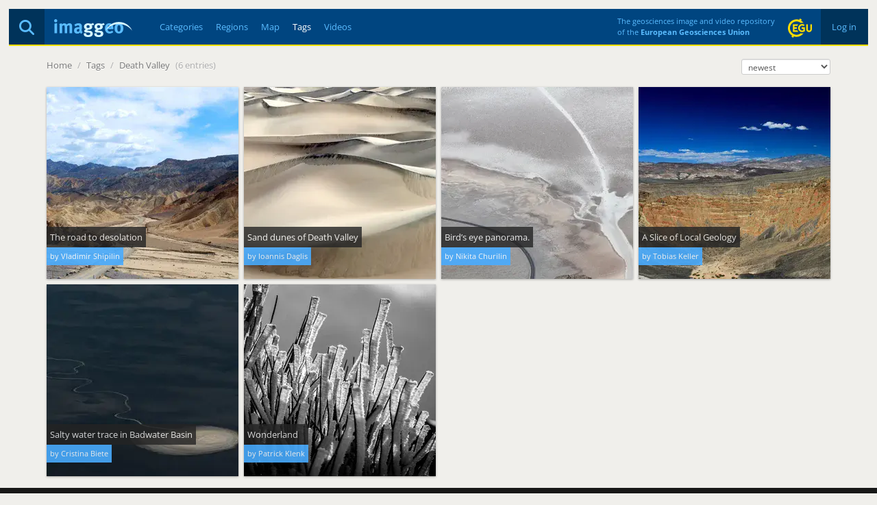

--- FILE ---
content_type: text/html; charset=utf-8
request_url: https://imaggeo.egu.eu/tag/death-valley/
body_size: 2399
content:

<!DOCTYPE html>
<html lang="en">
<head>
  <title>Imaggeo - Tags - Death Valley</title>
  <meta name="viewport" content="width=device-width, initial-scale=1, shrink-to-fit=no">
  <meta charset="utf-8">

  <link rel="preconnect" href="https://pwk.egu.eu">

  <link rel="icon" href="https://imaggeo.egu.eu/static/c377589/images/favicons/default/favicon.svg" sizes="any" type="image/svg+xml">
  <link rel="icon" href="https://imaggeo.egu.eu/static/c377589/images/favicons/default/favicon.ico" sizes="32x32">
  <link rel="apple-touch-icon" href="https://imaggeo.egu.eu/static/c377589/images/favicons/default/favicon_apple.png">
  <link rel="manifest" href="https://imaggeo.egu.eu/static/c377589/images/favicons/default/manifest.webmanifest">

  <link rel="stylesheet" href="https://imaggeo.egu.eu/static/c377589/vendors/bootstrap/css/bootstrap.min.css">
  <link rel="stylesheet" href="https://imaggeo.egu.eu/static/c377589/css/fonts.min.css">

  
  <link rel="stylesheet" href="https://imaggeo.egu.eu/static/c377589/css/core.min.css">



</head>
<body id="top">

  <div id="wrapper">
<header>

  <div id="header">
    <div id="auth" class="hidden-xs">

      <a  href="/login/">&nbsp;Log in&nbsp;</a>

    </div>
    <div id="egu-logo" class="hidden-xs">
      <a href="https://www.egu.eu/" target="_tab" rel="noopener noreferrer"><img src="https://imaggeo.egu.eu/static/c377589/images/egu-logo.svg" alt="EGU Logo" width="35" height="28"></a>
    </div>
    <div id="egu-logo-text" class="visible-lg"> 
      The geosciences image and video repository<br>
      of the <a href="https://www.egu.eu/" target="_tab" rel="noopener noreferrer">European Geosciences Union</a>
    </div>
    <div id="menu" class="btn-navbar visible-xs">
      <a data-toggle="collapse" data-target=".nav-collapse"><i class="fas fa-bars"></i></a>
    </div>
    <div id="search">
      <a href="/search/" title="Search"><i class="fas fa-magnifying-glass"></i></a>
    </div>
    <a id="logo" href="/"><img src="https://imaggeo.egu.eu/static/c377589/images/imaggeo-logo2.svg" alt="Imaggeo Logo" width="114" height="26"></a>
    <nav id="nav" class="hidden-xs hl">
      <ul>
        <li><a  href="/category/" title="Categories">Categories</a></li>
        <li><a  href="/region/" title="Regions">Regions</a></li>
        <li><a  href="/map/" title="Map">Map</a></li>
        <li><a class="active" href="/tag/" title="Tags">Tags</a></li>
        <li><a  href="/videos/" title="Videos">Videos</a></li>
      </ul>
    </nav>
  </div>

  <div class="visible-xs">
    <div id="collapse" class="nav-collapse collapse">
      <ul class="nav pull-right">
        <li ><a href="/about/">About</a></li>
        <li ><a href="/copyright/">Copyright</a></li>
        <li><a href="https://www.egu.eu/imprint/">Imprint</a></li>
        <li><a href="https://www.egu.eu/privacy-policy/">Privacy policy</a></li>
  
        <li ><a href="/login/">Login</a></li>
  
      </ul>
      <ul class="nav">
        <li ><a href="/category/" title="Categories">Categories</a></li>
        <li ><a href="/region/" title="Regions">Regions</a></li>
        <li ><a href="/map/" title="Map">Map</a></li>
        <li ><a href="/tag/" title="Tags">Tags</a></li>
        <li ><a href="/videos/" title="Videos">Videos</a></li>
        <li ><a href="/photo-competition/">Photo contest</a></li>
      </ul>
      <p>
        Follow EGU on:
        <a href="https://www.instagram.com/eurogeosciences/" target="_tab" rel="noopener noreferrer"><i class="fab fa-instagram"></i><span class="hidden-xs">Instagram</span></a>
        <a href="https://www.facebook.com/EuropeanGeosciencesUnion" target="_tab" rel="noopener noreferrer"><i class="fab fa-facebook"></i><span class="hidden-xs">Facebook</span></a>
        <a href="https://geolog.egu.eu/" target="_tab" rel="noopener noreferrer"><i class="fab fa-wordpress"></i><span class="hidden-xs">Blog</span></a>
      </p>
    </div>
  </div>

</header>


    <main id="main">

      <ul id="breadcrumb">


        <li><a href="/">Home</a> <span class="divider">/</span></li>

<li><a href="/tag/">Tags</a> <span class="divider">/</span></li>
<li>
  <a href="/tag/death-valley/">Death Valley</a>
  <span class="divider">(6 entries)</span>
</li>

        <li class="pull-right"><form id="orderbyform" method="GET" action=".">
  <select class="form-control input-xs" id="orderby" name="orderby">

    <option
      selected="selected"
      value="0">newest</option>

    <option
      
      value="1">file size</option>

    <option
      
      value="2">most liked</option>

    <option
      
      value="3">most viewed</option>

    <option
      
      value="4">most commented</option>

    <option
      
      value="5">images only</option>

    <option
      
      value="6">videos only</option>

  </select>
</form>
</li>
      </ul>
      <div id="content">

        
        
<section id="gallery">
  <div id="gallery-flex" class="flex">



  <a href="/view/14580/" title="The road to desolation">

    <figure>
      
      <picture>
        <source media="(max-width: 767px)" srcset="https://imaggeo.egu.eu/media/thumbs/previews/2019/02/15/14580.jpg.140x140_q85_autocrop_crop-smart_upscale.webp 1x, https://imaggeo.egu.eu/media/thumbs/previews/2019/02/15/14580.jpg.280x280_q85_autocrop_crop-smart_upscale.webp 2x">
        <source media="(max-width: 979px)" srcset="https://imaggeo.egu.eu/media/thumbs/previews/2019/02/15/14580.jpg.230x230_q85_autocrop_crop-smart_upscale.webp 1x, https://imaggeo.egu.eu/media/thumbs/previews/2019/02/15/14580.jpg.460x460_q85_autocrop_crop-smart_upscale.webp 2x">
        <source srcset="https://imaggeo.egu.eu/media/thumbs/previews/2019/02/15/14580.jpg.280x280_q85_autocrop_crop-smart_upscale.webp 1x, https://imaggeo.egu.eu/media/thumbs/previews/2019/02/15/14580.jpg.560x560_q85_autocrop_crop-smart_upscale.webp 2x">
        <img src="https://imaggeo.egu.eu/media/thumbs/previews/2019/02/15/14580.jpg.280x280_q85_autocrop_crop-smart_upscale.webp" alt="The road to desolation" style="color:#BCC2C600;background-color:#BCC2C633;">
      </picture>
      
      
      <figcaption class="hidden-xs">
        <span>The road to desolation</span>
        <small>by Vladimir Shipilin</small>
      </figcaption>
    </figure>

  </a>

  <a href="/view/14466/" title="Sand dunes of Death Valley">

    <figure>
      
      <picture>
        <source media="(max-width: 767px)" srcset="https://imaggeo.egu.eu/media/thumbs/previews/2019/02/15/14466.jpg.140x140_q85_autocrop_crop-smart_upscale.webp 1x, https://imaggeo.egu.eu/media/thumbs/previews/2019/02/15/14466.jpg.280x280_q85_autocrop_crop-smart_upscale.webp 2x">
        <source media="(max-width: 979px)" srcset="https://imaggeo.egu.eu/media/thumbs/previews/2019/02/15/14466.jpg.230x230_q85_autocrop_crop-smart_upscale.webp 1x, https://imaggeo.egu.eu/media/thumbs/previews/2019/02/15/14466.jpg.460x460_q85_autocrop_crop-smart_upscale.webp 2x">
        <source srcset="https://imaggeo.egu.eu/media/thumbs/previews/2019/02/15/14466.jpg.280x280_q85_autocrop_crop-smart_upscale.webp 1x, https://imaggeo.egu.eu/media/thumbs/previews/2019/02/15/14466.jpg.560x560_q85_autocrop_crop-smart_upscale.webp 2x">
        <img src="https://imaggeo.egu.eu/media/thumbs/previews/2019/02/15/14466.jpg.280x280_q85_autocrop_crop-smart_upscale.webp" alt="Sand dunes of Death Valley" style="color:#B7AA9700;background-color:#B7AA9733;">
      </picture>
      
      
      <figcaption class="hidden-xs">
        <span>Sand dunes of Death Valley</span>
        <small>by Ioannis Daglis</small>
      </figcaption>
    </figure>

  </a>

  <a href="/view/14316/" title="Bird’s eye panorama.">

    <figure>
      
      <picture>
        <source media="(max-width: 767px)" srcset="https://imaggeo.egu.eu/media/thumbs/previews/2019/02/14/14316.jpg.140x140_q85_autocrop_crop-smart_upscale.webp 1x, https://imaggeo.egu.eu/media/thumbs/previews/2019/02/14/14316.jpg.280x280_q85_autocrop_crop-smart_upscale.webp 2x">
        <source media="(max-width: 979px)" srcset="https://imaggeo.egu.eu/media/thumbs/previews/2019/02/14/14316.jpg.230x230_q85_autocrop_crop-smart_upscale.webp 1x, https://imaggeo.egu.eu/media/thumbs/previews/2019/02/14/14316.jpg.460x460_q85_autocrop_crop-smart_upscale.webp 2x">
        <source srcset="https://imaggeo.egu.eu/media/thumbs/previews/2019/02/14/14316.jpg.280x280_q85_autocrop_crop-smart_upscale.webp 1x, https://imaggeo.egu.eu/media/thumbs/previews/2019/02/14/14316.jpg.560x560_q85_autocrop_crop-smart_upscale.webp 2x">
        <img src="https://imaggeo.egu.eu/media/thumbs/previews/2019/02/14/14316.jpg.280x280_q85_autocrop_crop-smart_upscale.webp" alt="Bird’s eye panorama." style="color:#AAA8A700;background-color:#AAA8A733;">
      </picture>
      
      
      <figcaption class="hidden-xs">
        <span>Bird’s eye panorama.</span>
        <small>by Nikita Churilin</small>
      </figcaption>
    </figure>

  </a>

  <a href="/view/12084/" title="A Slice of Local Geology">

    <figure>
      
      <picture>
        <source media="(max-width: 767px)" srcset="https://imaggeo.egu.eu/media/thumbs/previews/2018/01/30/12084.jpg.140x140_q85_autocrop_crop-smart_upscale.webp 1x, https://imaggeo.egu.eu/media/thumbs/previews/2018/01/30/12084.jpg.280x280_q85_autocrop_crop-smart_upscale.webp 2x">
        <source media="(max-width: 979px)" srcset="https://imaggeo.egu.eu/media/thumbs/previews/2018/01/30/12084.jpg.230x230_q85_autocrop_crop-smart_upscale.webp 1x, https://imaggeo.egu.eu/media/thumbs/previews/2018/01/30/12084.jpg.460x460_q85_autocrop_crop-smart_upscale.webp 2x">
        <source srcset="https://imaggeo.egu.eu/media/thumbs/previews/2018/01/30/12084.jpg.280x280_q85_autocrop_crop-smart_upscale.webp 1x, https://imaggeo.egu.eu/media/thumbs/previews/2018/01/30/12084.jpg.560x560_q85_autocrop_crop-smart_upscale.webp 2x">
        <img src="https://imaggeo.egu.eu/media/thumbs/previews/2018/01/30/12084.jpg.280x280_q85_autocrop_crop-smart_upscale.webp" alt="A Slice of Local Geology" style="color:#2B345300;background-color:#2B345333;">
      </picture>
      
      
      <figcaption class="hidden-xs">
        <span>A Slice of Local Geology</span>
        <small>by Tobias Keller</small>
      </figcaption>
    </figure>

  </a>

  <a href="/view/5096/" title="Salty water trace in Badwater Basin">

    <figure>
      
      <picture>
        <source media="(max-width: 767px)" srcset="https://imaggeo.egu.eu/media/thumbs/previews/2017/02/27/5096.jpg.140x140_q85_autocrop_crop-smart_upscale.webp 1x, https://imaggeo.egu.eu/media/thumbs/previews/2017/02/27/5096.jpg.280x280_q85_autocrop_crop-smart_upscale.webp 2x">
        <source media="(max-width: 979px)" srcset="https://imaggeo.egu.eu/media/thumbs/previews/2017/02/27/5096.jpg.230x230_q85_autocrop_crop-smart_upscale.webp 1x, https://imaggeo.egu.eu/media/thumbs/previews/2017/02/27/5096.jpg.460x460_q85_autocrop_crop-smart_upscale.webp 2x">
        <source srcset="https://imaggeo.egu.eu/media/thumbs/previews/2017/02/27/5096.jpg.280x280_q85_autocrop_crop-smart_upscale.webp 1x, https://imaggeo.egu.eu/media/thumbs/previews/2017/02/27/5096.jpg.560x560_q85_autocrop_crop-smart_upscale.webp 2x">
        <img src="https://imaggeo.egu.eu/media/thumbs/previews/2017/02/27/5096.jpg.280x280_q85_autocrop_crop-smart_upscale.webp" alt="Salty water trace in Badwater Basin" style="color:#1C283100;background-color:#1C283133;">
      </picture>
      
      
      <figcaption class="hidden-xs">
        <span>Salty water trace in Badwater Basin</span>
        <small>by Cristina Biete</small>
      </figcaption>
    </figure>

  </a>

  <a href="/view/1215/" title="Wonderland">

    <figure>
      
      <picture>
        <source media="(max-width: 767px)" srcset="https://imaggeo.egu.eu/media/thumbs/previews/2012/03/12/1215.jpg.140x140_q85_autocrop_crop-smart_upscale.webp 1x, https://imaggeo.egu.eu/media/thumbs/previews/2012/03/12/1215.jpg.280x280_q85_autocrop_crop-smart_upscale.webp 2x">
        <source media="(max-width: 979px)" srcset="https://imaggeo.egu.eu/media/thumbs/previews/2012/03/12/1215.jpg.230x230_q85_autocrop_crop-smart_upscale.webp 1x, https://imaggeo.egu.eu/media/thumbs/previews/2012/03/12/1215.jpg.460x460_q85_autocrop_crop-smart_upscale.webp 2x">
        <source srcset="https://imaggeo.egu.eu/media/thumbs/previews/2012/03/12/1215.jpg.280x280_q85_autocrop_crop-smart_upscale.webp 1x, https://imaggeo.egu.eu/media/thumbs/previews/2012/03/12/1215.jpg.560x560_q85_autocrop_crop-smart_upscale.webp 2x">
        <img src="https://imaggeo.egu.eu/media/thumbs/previews/2012/03/12/1215.jpg.280x280_q85_autocrop_crop-smart_upscale.webp" alt="Wonderland" style="color:#6A6A6A00;background-color:#6A6A6A33;">
      </picture>
      
      
      <figcaption class="hidden-xs">
        <span>Wonderland</span>
        <small>by Patrick Klenk</small>
      </figcaption>
    </figure>

  </a>


</div>
</section>

        
      </div>

    </main>

<footer id="footer" class="hl hidden-xs">
  <ul>
    <li><a href="/about/">About</a></li>
    <li><a href="/copyright/">Copyright</a></li>
    <li><a href="https://www.egu.eu/imprint/">Imprint</a></li>
    <li><a href="https://www.egu.eu/privacy-policy/">Privacy policy</a></li>
    <li><a href="/photo-competition/">Photo competition</a></li>
    <li>|</li>
    <li>Follow EGU on:</li>
    <li><a href="https://www.linkedin.com/company/european-geosciences-union" target="_tab" rel="noopener noreferrer"><i class="fab fa-linkedin"></i><span class="hidden-sm">LinkedIn</span></a></li>
    <li><a href="https://www.instagram.com/eurogeosciences/" target="_tab" rel="noopener noreferrer"><i class="fab fa-instagram"></i><span class="hidden-sm">Instagram</span></a></li>
    <li><a href="https://www.youtube.com/user/EuroGeosciencesUnion" target="_tab" rel="noopener noreferrer"><i class="fab fa-youtube"></i><span class="hidden-sm">YouTube</span></a></li>
    <li><a href="https://www.facebook.com/EuropeanGeosciencesUnion" target="_tab" rel="noopener noreferrer"><i class="fab fa-facebook"></i><span class="hidden-sm">Facebook</span></a></li>
    <li><a href="https://mastodon.social/@EuroGeosciences" target="_tab" rel="noopener noreferrer"><i class="fab fa-mastodon"></i><span class="hidden-sm">Mastodon</span></a></li>
    <li><a href="https://bsky.app/profile/egu.eu" target="_tab" rel="noopener noreferrer"><i class="fab fa-bluesky"></i><span class="hidden-sm">Bluesky</span></a></li>
    <li><a href="https://geolog.egu.eu/" target="_tab" rel="noopener noreferrer"><i class="fab fa-wordpress"></i><span class="hidden-sm">EGU blogs</span></a></li>
  </ul>
</footer>

  </div>


  <script src="https://imaggeo.egu.eu/static/c377589/vendors/jquery/jquery.min.js"></script>
  <script src="https://imaggeo.egu.eu/static/c377589/vendors/bootstrap/js/bootstrap.min.js"></script>
  
  <script src="https://imaggeo.egu.eu/static/c377589/js/core.min.js"></script>



  <noscript><p><img src="https://pwk.egu.eu/p.pwk?idsite=3&rec=1" style="border:0" alt="" /></p></noscript>
</body>
</html>